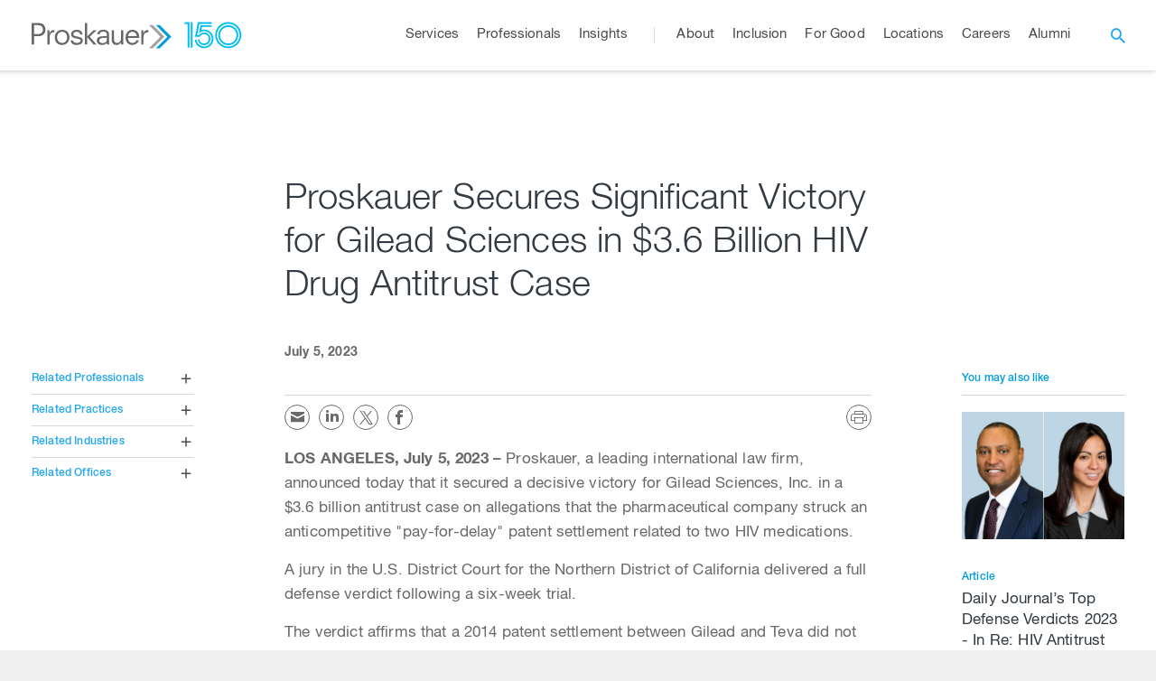

--- FILE ---
content_type: text/html; charset=UTF-8
request_url: https://www.proskauer.com/release/proskauer-secures-significant-victory-for-gilead-sciences-in-36-billion-hiv-drug-antitrust-case
body_size: 109161
content:
<!DOCTYPE html>
<html lang="en">
<head>
    <meta charset="UTF-8">
<meta name="viewport" content="width=device-width, initial-scale=1.0, maximum-scale=1.0, user-scalable=no" />

<title>Proskauer Secures Significant Victory for Gilead Sciences  in $3.6 Billion HIV Drug Antitrust Case - Insights - Proskauer Rose LLP</title>
<meta name="description" content="LOS ANGELES, July 5, 2023 &amp;ndash; Proskauer, a leading international law firm, announced today that it secured a decisive victory for Gilead Sciences, Inc. in a $3.6 billion antitrust case on allegations that the pharmaceutical company struck an anticompetitive &quot;pay-for-delay&quot; patent settlement...">

<meta property="og:description" content="LOS ANGELES, July 5, 2023 &amp;ndash; Proskauer, a leading international law firm, announced today that it secured a decisive victory for Gilead Sciences, Inc. in a $3.6 billion antitrust case on allegations that the pharmaceutical company struck an anticompetitive &quot;pay-for-delay&quot; patent settlement...">
<meta property="og:type" content="website">
<meta property="og:title" content="Proskauer Secures Significant Victory for Gilead Sciences  in $3.6 Billion HIV Drug Antitrust Case - Insights - Proskauer Rose LLP">
<meta property="og:site_name" content="Proskauer">
<meta property="og:url" content="https://www.proskauer.com/release/proskauer-secures-significant-victory-for-gilead-sciences-in-36-billion-hiv-drug-antitrust-case">
<meta property="og:image" content="https://www.proskauer.com/assets/front/assets/images/proskauer-og.jpg">
<meta http-equiv="X-UA-Compatible" content="IE=Edge" />


<!-- allow Vuture to track links clicked from emails -->
<meta name="referrer" content="no-referrer-when-downgrade">

<link rel="preconnect" href="https://fonts.gstatic.com/" crossorigin>
<link href='https://fonts.googleapis.com/css?family=Roboto:400,100,300,500,700' rel='stylesheet' type='text/css'>
<link rel="stylesheet"  href="/css/front/app.css?id=0c67a2dceb42de0ab7cb7b7d1fa826e8">
<link href="https://www.proskauer.com/assets/front/assets/styles/modules/print.css" type="text/css" rel="stylesheet" media="print">

<script async="async" type="text/javascript" crossorigin="" src='//consent.trustarc.com/notice?domain=proskauer.com&c=teconsent&js=nj&noticeType=bb&gtm=1&text=true'></script>
<script>

	var __dispatched__ = {};
	//Map of previously dispatched preference levels
	/*
    First step is to register with the CM API to receive callbacks when a preference update
    occurs. You must wait for the CM API (PrivacyManagerAPI object) to exist on the page before
    registering.
    */
	/*var __i__ = self.postMessage && setInterval(function(){
		if(self.PrivacyManagerAPI && __i__){
			var apiObject = {PrivacyManagerAPI:
						{action:"getConsentDecision",
							timestamp: new Date().getTime(),
							self: self.location.host}};
			self.top.postMessage(JSON.stringify(apiObject),"*");
			__i__ = clearInterval(__i__);
		}},50);*/
	/*
    Callbacks will occur in the form of a PostMessage event. This code listens for the
    appropriately formatted PostMessage event, gets the new consent decision, and then pushes
    the events into the GTM framework. Once the event is submitted, that consent decision is
    marked in the 'dispatched' map so it does not occur more than once.
    */
	/*self.addEventListener("message", function(e, d){
		try{
			if(e.data && (d= JSON.parse(e.data)) &&
					(d = d.PrivacyManagerAPI) && d.capabilities &&
					d.action=="getConsentDecision") {
				var newDecision =
						self.PrivacyManagerAPI.callApi("getGDPRConsentDecision",
								self.location.host).consentDecision;
				newDecision && newDecision.forEach(function(label){
					if(!__dispatched__[label]){
						self.dataLayer && self.dataLayer.push({"event":"GDPR Pref Allows"+label});
						__dispatched__[label] = 1;
					}
				});
			}
		}catch(xx) {
			/!** not a cm api message **!/
		}
	});*/

	// Adds google tag manager script on every browser except IE and EDGE
	var isIE = /*@cc_on!@*/false || !!document.documentMode,
		isEdge = !isIE && !!window.StyleMedia;

	if (!isIE && !isEdge) {
		(function(w,d,s,l,i){w[l]=w[l]||[];w[l].push({'gtm.start':
				new Date().getTime(),event:'gtm.js'});var f=d.getElementsByTagName(s)[0],
			j=d.createElement(s),dl=l!='dataLayer'?'&l='+l:'';j.async=true;j.src=
			'https://www.googletagmanager.com/gtm.js?id='+i+dl;f.parentNode.insertBefore(j,f);
		})(window,document,'script','dataLayer','GTM-K76HGK');
	}
</script>
<div id="consent_blackbar"></div>
    <meta property="og:url" content="https://www.proskauer.com/release/proskauer-secures-significant-victory-for-gilead-sciences-in-36-billion-hiv-drug-antitrust-case" />
    <meta property="og:type" content="website" />
    <meta property="og:title" content="Proskauer Secures Significant Victory for Gilead Sciences  in $3.6 Billion HIV Drug Antitrust Case" />
    <meta property="og:description" content="" />
    

</head>
<body>
<!-- navigation -->
<header class="site-header">
    <div class="main-wrapper">
        <a href="" class="toggleMenuVisibility icon-menu"></a>
        <a href="/"><h1 class="site-header__logo">Proskauer</h1></a>
                    <a class="anniversary-logo" href="https://www.proskauer.com/150th-anniversary-timeline" target="_self">
               <span class="anniversary-logo__year">
                   <svg width="65" height="30" viewBox="0 0 65 30" fill="none" xmlns="http://www.w3.org/2000/svg"><path d="M49.762.404c-7.99 0-14.47 6.473-14.47 14.457s6.48 14.457 14.47 14.457 14.47-6.473 14.47-14.457S57.751.404 49.761.404m0 27.076c-6.941 0-12.562-5.616-12.562-12.551S42.82 2.378 49.762 2.378s12.562 5.616 12.562 12.55c0 6.936-5.62 12.552-12.562 12.552m0-23.546c-6.117 0-11.072 4.95-11.072 11.062S43.645 26.06 49.762 26.06s11.072-4.95 11.072-11.063c0-6.112-4.955-11.062-11.072-11.062m0 20.242c-5.068 0-9.165-4.105-9.165-9.157s4.109-9.157 9.165-9.157 9.165 4.105 9.165 9.157-4.109 9.157-9.165 9.157M8.171.45v28.36h1.987V.45m-3.499 0H2.55L.564 2.434h4.12V28.81h1.975zm7.742 16.34h3.894a5.19 5.19 0 0 1 4.695-2.99 5.19 5.19 0 0 1 5.192 5.187 5.19 5.19 0 0 1-5.192 5.188 5.19 5.19 0 0 1-5.112-4.32h-1.92a7.087 7.087 0 0 0 7.032 6.214A7.07 7.07 0 0 0 30.067 19c0-3.902-3.172-7.07-7.077-7.07a7.09 7.09 0 0 0-5.71 2.886h-1.965L17.8 2.378h13.589V.404H16.162L12.878 16.79zm8.578-8.131c-1.027 0-2.02.158-2.957.44l.655-3.237h10.71V3.878H19.03l-1.637 8.22-.124.632a8.48 8.48 0 0 1 5.722-2.21c4.696 0 8.5 3.8 8.5 8.49 0 4.692-3.804 8.492-8.5 8.492a8.496 8.496 0 0 1-8.453-7.623h-1.851c.44 5.3 4.887 9.472 10.304 9.472 5.711 0 10.35-4.623 10.35-10.34S28.713 8.67 22.99 8.67z" fill="#00BEF1"/></svg>
               </span>
                
            </a>
                <nav class="site-header__menu-content ">
            <div class="navigation-search">
                <div class="inner-container">
                    <form action="/search" method="GET">
                        <input type="search" name="search" placeholder="search" class="header-autocomplete" data-autocomplete-url="https://www.proskauer.com/search-autocomplete" aria-label="Browse Our Professionals, Insights, Services And Pages" />
                        <input type="submit" class="hidden-input" />
                    </form>
                </div>
            </div>
            <ul class="site-header__nav-menu desktop-menu">
                                                                                        <li class="site-header__nav-item has-submenu"><a href="/services" class="accessDropdown"><span>Services</span></a>
    <!-- inside the services dropdown -->
    <div class="mega-menu" data-msm="0">
        <ul class="mega-menu-header">
                                    <li>
                <a href="/services#practices" class="firstColumn"><span>Practices</span></a>
            </li>
                        <li>
                <a href="/services#industries" class="secondColumn"><span>Industries</span></a>
            </li>
                        <li>
                <a href="/services#marketsolutions" class="thirdColumn"><span>Market Solutions</span></a>
            </li>
                    </ul>
        <div class="mega-menu-content">
                                        <!-- column one -->
                <ul class="firstColumn">
                                                                                            <li class="site-header__has-submenu">
                                <a href="#" class="showMsm second-level" data-msm="1"><span>Corporate/Transactional</span></a>
                                <!-- shown under sub sub menu -->
                                <ul>
                                                                            <li class="site-header__direct-link">
                                            <a href="/practices/corporate" target="_self"  class="third-level">
                                                <span>Discover Corporate/Transactional</span>
                                            </a>
                                        </li>
                                                                            <li class="site-header__direct-link">
                                            <a href="/practices/broker-dealer" target="_self"  class="third-level">
                                                <span>Broker-Dealer</span>
                                            </a>
                                        </li>
                                                                            <li class="site-header__direct-link">
                                            <a href="/practices/restructuring" target="_self"  class="third-level">
                                                <span>Restructuring</span>
                                            </a>
                                        </li>
                                                                            <li class="site-header__direct-link">
                                            <a href="/practices/capital-markets" target="_self"  class="third-level">
                                                <span>Capital Markets</span>
                                            </a>
                                        </li>
                                                                            <li class="site-header__direct-link">
                                            <a href="/practices/environmental" target="_self"  class="third-level">
                                                <span>Environmental</span>
                                            </a>
                                        </li>
                                                                            <li class="site-header__direct-link">
                                            <a href="/practices/global-finance" target="_self"  class="third-level">
                                                <span>Global Finance</span>
                                            </a>
                                        </li>
                                                                            <li class="site-header__direct-link">
                                            <a href="/practices/health-care-regulatory-compliance" target="_self"  class="third-level">
                                                <span>Health Care Regulatory Compliance</span>
                                            </a>
                                        </li>
                                                                            <li class="site-header__direct-link">
                                            <a href="/practices/investment-management" target="_self"  class="third-level">
                                                <span>Investment Management</span>
                                            </a>
                                        </li>
                                                                            <li class="site-header__direct-link">
                                            <a href="/practices/latin-america" target="_self"  class="third-level">
                                                <span>Latin America</span>
                                            </a>
                                        </li>
                                                                            <li class="site-header__direct-link">
                                            <a href="/practices/mergers-acquisitions" target="_self"  class="third-level">
                                                <span>Mergers &amp; Acquisitions</span>
                                            </a>
                                        </li>
                                                                            <li class="site-header__direct-link">
                                            <a href="/practices/privacy-cybersecurity" target="_self"  class="third-level">
                                                <span>Privacy &amp; Cybersecurity</span>
                                            </a>
                                        </li>
                                                                            <li class="site-header__direct-link">
                                            <a href="/practices/private-credit" target="_self"  class="third-level">
                                                <span>Private Credit</span>
                                            </a>
                                        </li>
                                                                            <li class="site-header__direct-link">
                                            <a href="/practices/private-equity-transactions" target="_self"  class="third-level">
                                                <span>Private Equity Transactions</span>
                                            </a>
                                        </li>
                                                                            <li class="site-header__direct-link">
                                            <a href="/industries/real-estate" target="_self"  class="third-level">
                                                <span>Real Estate</span>
                                            </a>
                                        </li>
                                                                    </ul>
                            </li>
                                                                                                                    <li class="site-header__has-submenu">
                                <a href="#" class="showMsm second-level" data-msm="2"><span>Labor &amp; Employment</span></a>
                                <!-- shown under sub sub menu -->
                                <ul>
                                                                            <li class="site-header__direct-link">
                                            <a href="/practices/labor-and-employment" target="_self"  class="third-level">
                                                <span>Discover Labor &amp; Employment</span>
                                            </a>
                                        </li>
                                                                            <li class="site-header__direct-link">
                                            <a href="/practices/class-collective-actions" target="_self"  class="third-level">
                                                <span>Class Actions</span>
                                            </a>
                                        </li>
                                                                            <li class="site-header__direct-link">
                                            <a href="/practices/compensation-and-benefits/" target="_self"  class="third-level">
                                                <span>Compensation &amp; Benefits</span>
                                            </a>
                                        </li>
                                                                            <li class="site-header__direct-link">
                                            <a href="/practices/employment-counseling-and-training" target="_self"  class="third-level">
                                                <span>Employment Counseling &amp; Training</span>
                                            </a>
                                        </li>
                                                                            <li class="site-header__direct-link">
                                            <a href="/practices/employment-litigation" target="_self"  class="third-level">
                                                <span>Employment Litigation</span>
                                            </a>
                                        </li>
                                                                            <li class="site-header__direct-link">
                                            <a href="/practices/international-labor-employment" target="_self"  class="third-level">
                                                <span>International Labor &amp; Employment</span>
                                            </a>
                                        </li>
                                                                            <li class="site-header__direct-link">
                                            <a href="/practices/labor-management-relations" target="_self"  class="third-level">
                                                <span>Labor Management Relations</span>
                                            </a>
                                        </li>
                                                                            <li class="site-header__direct-link">
                                            <a href="/practices/restrictive-covenants-trade-secrets-unfair-competition" target="_self"  class="third-level">
                                                <span>Restrictive Covenants, Trade Secrets &amp; Unfair Competition</span>
                                            </a>
                                        </li>
                                                                            <li class="site-header__direct-link">
                                            <a href="/practices/transactions-and-corporate-change" target="_self"  class="third-level">
                                                <span>Transactions and Corporate Change</span>
                                            </a>
                                        </li>
                                                                            <li class="site-header__direct-link">
                                            <a href="/practices/whistleblowing-retaliation" target="_self"  class="third-level">
                                                <span>Whistleblowing &amp; Retaliation</span>
                                            </a>
                                        </li>
                                                                    </ul>
                            </li>
                                                                                                                    <li class="site-header__has-submenu">
                                <a href="#" class="showMsm second-level" data-msm="3"><span>Litigation</span></a>
                                <!-- shown under sub sub menu -->
                                <ul>
                                                                            <li class="site-header__direct-link">
                                            <a href="/practices/litigation" target="_self"  class="third-level">
                                                <span>Discover Litigation</span>
                                            </a>
                                        </li>
                                                                            <li class="site-header__direct-link">
                                            <a href="/practices/antitrust" target="_self"  class="third-level">
                                                <span>Antitrust</span>
                                            </a>
                                        </li>
                                                                            <li class="site-header__direct-link">
                                            <a href="/practices/appellate" target="_self"  class="third-level">
                                                <span>Appellate</span>
                                            </a>
                                        </li>
                                                                            <li class="site-header__direct-link">
                                            <a href="/practices/private-equity-and-hedge-fund-litigation" target="_self"  class="third-level">
                                                <span>Asset Management Litigation</span>
                                            </a>
                                        </li>
                                                                            <li class="site-header__direct-link">
                                            <a href="/practices/insurance-recovery-counseling" target="_self"  class="third-level">
                                                <span>Insurance Recovery &amp; Counseling</span>
                                            </a>
                                        </li>
                                                                            <li class="site-header__direct-link">
                                            <a href="/practices/intellectual-property" target="_self"  class="third-level">
                                                <span>Intellectual Property</span>
                                            </a>
                                        </li>
                                                                            <li class="site-header__direct-link">
                                            <a href="/practices/international-arbitration" target="_self"  class="third-level">
                                                <span>International Arbitration</span>
                                            </a>
                                        </li>
                                                                            <li class="site-header__direct-link">
                                            <a href="/practices/international-investigations-and-compliance" target="_self"  class="third-level">
                                                <span>International Investigations and Compliance</span>
                                            </a>
                                        </li>
                                                                            <li class="site-header__direct-link">
                                            <a href="/practices/mass-torts-and-product-liability/" target="_self"  class="third-level">
                                                <span>Mass Torts &amp; Product Liability</span>
                                            </a>
                                        </li>
                                                                            <li class="site-header__direct-link">
                                            <a href="/practices/securities-litigation" target="_self"  class="third-level">
                                                <span>Securities Litigation</span>
                                            </a>
                                        </li>
                                                                            <li class="site-header__direct-link">
                                            <a href="/practices/trials/" target="_self"  class="third-level">
                                                <span>Trials</span>
                                            </a>
                                        </li>
                                                                            <li class="site-header__direct-link">
                                            <a href="/practices/white-collar-defense-investigations" target="_self"  class="third-level">
                                                <span>White Collar Defense &amp; Investigations</span>
                                            </a>
                                        </li>
                                                                    </ul>
                            </li>
                                                                                                                    <li class="site-header__has-submenu">
                                <a href="#" class="showMsm second-level" data-msm="4"><span>Private Client Services</span></a>
                                <!-- shown under sub sub menu -->
                                <ul>
                                                                            <li class="site-header__direct-link">
                                            <a href="/practices/private-client-services" target="_self"  class="third-level">
                                                <span>Discover Private Client Services</span>
                                            </a>
                                        </li>
                                                                            <li class="site-header__direct-link">
                                            <a href="/practices/family-office" target="_self"  class="third-level">
                                                <span>Family Office</span>
                                            </a>
                                        </li>
                                                                            <li class="site-header__direct-link">
                                            <a href="/practices/fiduciary-litigation" target="_self"  class="third-level">
                                                <span>Fiduciary Litigation</span>
                                            </a>
                                        </li>
                                                                            <li class="site-header__direct-link">
                                            <a href="/practices/international-private-client-services" target="_self"  class="third-level">
                                                <span>International Private Client Services</span>
                                            </a>
                                        </li>
                                                                    </ul>
                            </li>
                                                                                                                    <li class="site-header__has-submenu">
                                <a href="#" class="showMsm second-level" data-msm="5"><span>Tax</span></a>
                                <!-- shown under sub sub menu -->
                                <ul>
                                                                            <li class="site-header__direct-link">
                                            <a href="/practices/tax" target="_self"  class="third-level">
                                                <span>Discover Tax</span>
                                            </a>
                                        </li>
                                                                    </ul>
                            </li>
                                                            </ul>
                                                                                        <!-- column two -->
                <ul class="overflowing secondColumn">
                                            <li class="site-header__direct-link">
                            <a href="/industries/asset-management" target="_self"  class="second-level">
                                <span>Asset Management</span>
                            </a>
                        </li>
                                            <li class="site-header__direct-link">
                            <a href="/industries/entertainment" target="_self"  class="second-level">
                                <span>Entertainment</span>
                            </a>
                        </li>
                                            <li class="site-header__direct-link">
                            <a href="/industries/financial-services" target="_self"  class="second-level">
                                <span>Financial Services</span>
                            </a>
                        </li>
                                            <li class="site-header__direct-link">
                            <a href="/industries/health-care" target="_self"  class="second-level">
                                <span>Health Care</span>
                            </a>
                        </li>
                                            <li class="site-header__direct-link">
                            <a href="/industries/hospitality-gaming-and-leisure" target="_self"  class="second-level">
                                <span>Hospitality, Gaming &amp; Leisure</span>
                            </a>
                        </li>
                                            <li class="site-header__direct-link">
                            <a href="/industries/life-sciences" target="_self"  class="second-level">
                                <span>Life Sciences</span>
                            </a>
                        </li>
                                            <li class="site-header__direct-link">
                            <a href="/industries/private-capital/" target="_self"  class="second-level">
                                <span>Private Capital</span>
                            </a>
                        </li>
                                            <li class="site-header__direct-link">
                            <a href="/industries/private-equity" target="_self"  class="second-level">
                                <span>Private Equity</span>
                            </a>
                        </li>
                                            <li class="site-header__direct-link">
                            <a href="/industries/real-assets/" target="_self"  class="second-level">
                                <span>Real Assets</span>
                            </a>
                        </li>
                                            <li class="site-header__direct-link">
                            <a href="/industries/sports" target="_self"  class="second-level">
                                <span>Sports</span>
                            </a>
                        </li>
                                            <li class="site-header__direct-link">
                            <a href="/industries/technology-media-and-telecommunications" target="_self"  class="second-level">
                                <span>Technology, Media &amp; Telecommunications</span>
                            </a>
                        </li>
                                    </ul>
                                                                                        <!-- column three -->
                <ul class="overflowing thirdColumn">
                                            <li class="site-header__direct-link">
                            <a href="https://www.proskauer.com/market-solutions/Artificial-intelligence/" target="_self"  class="second-level">
                                <span>Artificial Intelligence</span>
                            </a>
                        </li>
                                            <li class="site-header__direct-link">
                            <a href="/market-solutions/blockchain" target="_self"  class="second-level">
                                <span>Blockchain</span>
                            </a>
                        </li>
                                            <li class="site-header__direct-link">
                            <a href="/market-solutions/corporate-governance" target="_self"  class="second-level">
                                <span>Corporate Governance</span>
                            </a>
                        </li>
                                            <li class="site-header__direct-link">
                            <a href="/market-solutions/environmental-social-and-corporate-governance" target="_self"  class="second-level">
                                <span>Environmental, Social and Corporate Governance (ESG)</span>
                            </a>
                        </li>
                                            <li class="site-header__direct-link">
                            <a href="/market-solutions/proskauer-plus-tech" target="_self"  class="second-level">
                                <span>Proskauer+Tech</span>
                            </a>
                        </li>
                                            <li class="site-header__direct-link">
                            <a href="/market-solutions/regulatory-and-compliance/" target="_self"  class="second-level">
                                <span>Regulatory &amp; Compliance</span>
                            </a>
                        </li>
                                    </ul>
                                </div>
        <a href="#" class="mm-back showMsm" data-msm="0"><i class="icon-arrow_forward"></i><span>Back</span></a>
    </div>
</li>                                                                                                                                    <li class="site-header__nav-item">
                                <a href="/professionals" target="_self" ><span>Professionals</span></a>
                            </li>
                                                                                                                                    <li class="site-header__nav-item has-submenu">
                                <a href="/insights" class="accessDropdown"><span>Insights</span></a>
                                <ul>
                                                                                                                        <li class="site-header__direct-link">
                                                <a href="/browse-insights" target="_self"  class="second-level"><span>Search Insights</span></a>
                                            </li>
                                                                                                                                                                <li class="site-header__direct-link">
                                                <a href="/events" target="_self"  class="second-level"><span>Events</span></a>
                                            </li>
                                                                                                                                                                <li class="site-header__direct-link">
                                                <a href="/insights/blogs-channels" target="_self"  class="second-level"><span>Blogs and Channels</span></a>
                                            </li>
                                                                                                            </ul>
                            </li>
                                                                                                                                    <li class="site-header__nav-item has-submenu">
                                <a href="/about" class="accessDropdown"><span>About</span></a>
                                <ul>
                                                                                                                        <li class="site-header__direct-link">
                                                <a href="/contact-us" target="_self"  class="second-level"><span>Contact Us</span></a>
                                            </li>
                                                                                                                                                                <li class="site-header__direct-link">
                                                <a href="/news" target="_self"  class="second-level"><span>News</span></a>
                                            </li>
                                                                                                                                                                <li class="site-header__direct-link">
                                                <a href="/browse-insights?practices=&amp;industries=&amp;professionals=&amp;offices=&amp;market_solutions=&amp;themes=&amp;primary_type=5%2C7&amp;sort=&amp;search=" target="_self"  class="second-level"><span>Press Releases</span></a>
                                            </li>
                                                                                                                                                                <li class="site-header__direct-link">
                                                <a href="/browse-insights?practices=&amp;industries=&amp;professionals=&amp;offices=&amp;market_solutions=&amp;themes=&amp;primary_type=7&amp;sort=&amp;search=" target="_self"  class="second-level"><span>Awards and Recognition</span></a>
                                            </li>
                                                                                                                                                                <li class="site-header__direct-link">
                                                <a href="/150th-anniversary-timeline/" target="_self"  class="second-level"><span>150 Years of Proskauer</span></a>
                                            </li>
                                                                                                            </ul>
                            </li>
                                                                                                                                    <li class="site-header__nav-item">
                                <a href="/inclusion" target="_self" ><span>Inclusion</span></a>
                            </li>
                                                                                                                                    <li class="site-header__nav-item has-submenu">
                                <a href="/for-good" class="accessDropdown"><span>For Good</span></a>
                                <ul>
                                                                                                                        <li class="site-header__direct-link">
                                                <a href="/for-good/pro-bono" target="_self"  class="second-level"><span>Pro Bono</span></a>
                                            </li>
                                                                                                                                                                <li class="site-header__direct-link">
                                                <a href="/for-good/csr" target="_self"  class="second-level"><span>Corporate Social Responsibility</span></a>
                                            </li>
                                                                                                                                                                <li class="site-header__direct-link">
                                                <a href="https://www.proskauerforgood.com/" target="_blank"  rel="noopener noreferrer"  class="second-level"><span>Blog</span></a>
                                            </li>
                                                                                                            </ul>
                            </li>
                                                                                                                                    <li class="site-header__nav-item">
                                <a href="/locations" target="_self" ><span>Locations</span></a>
                            </li>
                                                                                                                                    <li class="site-header__nav-item has-submenu">
                                <a href="/careers" class="accessDropdown"><span>Careers</span></a>
                                <ul>
                                                                                                                        <li class="site-header__has-submenu">
                                                <a href="#" class="accessDropdown second-level"><span>Lawyers</span></a>
                                                <ul>
                                                                                                            <li class="site-header__direct-link">
                                                            <a href="/careers/lawyers/discover-our-departments" target="_self"  class="third-level"><span>Discover Our Departments</span></a>
                                                        </li>
                                                                                                            <li class="site-header__direct-link">
                                                            <a href="/careers/lawyers/summer-program" target="_self"  class="third-level"><span>Summer Program</span></a>
                                                        </li>
                                                                                                            <li class="site-header__direct-link">
                                                            <a href="/careers/lawyers/professional-development-and-training" target="_self"  class="third-level"><span>Professional Development &amp; Training</span></a>
                                                        </li>
                                                                                                            <li class="site-header__direct-link">
                                                            <a href="/careers/lawyers/recruiting-faqs" target="_self"  class="third-level"><span>FAQs</span></a>
                                                        </li>
                                                                                                            <li class="site-header__direct-link">
                                                            <a href="/careers/lawyers/judicial-clerks" target="_self"  class="third-level"><span>Judicial Clerks</span></a>
                                                        </li>
                                                                                                    </ul>
                                            </li>
                                                                                                                                                                <li class="site-header__direct-link">
                                                <a href="/careers/professional-staff" target="_self"  class="second-level"><span>Professional Staff</span></a>
                                            </li>
                                                                                                                                                                <li class="site-header__direct-link">
                                                <a href="/careers/paralegals" target="_self"  class="second-level"><span>Paralegals</span></a>
                                            </li>
                                                                                                                                                                <li class="site-header__direct-link">
                                                <a href="/careers/recruiting-contacts" target="_self"  class="second-level"><span>Recruiting Contacts</span></a>
                                            </li>
                                                                                                                                                                <li class="site-header__direct-link">
                                                <a href="/careers/lawyers/london-trainee-solicitors" target="_self"  class="second-level"><span>London Trainee Solicitors</span></a>
                                            </li>
                                                                                                            </ul>
                            </li>
                                                                                                                                    <li class="site-header__nav-item">
                                <a href="/alumni" target="_self" ><span>Alumni</span></a>
                            </li>
                                                                            <li class="site-header__nav-item site-header__search">
                    <a href="" class="icon-search" aria-label="open search"></a>
                    <form action="/search" method="GET">
                        <input name="search" type="search" placeholder="Type in your search terms here" class="header-autocomplete" data-autocomplete-url="https://www.proskauer.com/search-autocomplete" aria-label="Browse Our Professionals, Insights, Services And Pages" />
                        <input type="submit" />
                    </form>
                </li>
            </ul>
            <ul class="mobile-menu"><!-- site-header__nav-menu-->
                <li class="back-menu"><a href="#"><span>Main Menu</span></a></li> <!-- site-header__nav-item  -->
                                                                                        <li class="has-submenu">
    <a href="/services" class="accessDropdown"><span>Services</span></a> <!--site-header__nav-item -->
    <ul>
                <li class="has-submenu"> <!-- site-header__has-submenu --> <!--practices -->
            <a href="/services#practices" target="_self"><span>Practices</span></a>
            <ul>
                
                                            <li class="has-submenu"> <!-- site-header__has-submenu -->
                            <a href="#"><span>Corporate/Transactional</span></a>
                            <!-- shown under sub sub menu -->
                            <ul>
                                                                    <li class="site-header__direct-link">
                                        <a href="/practices/corporate" target="_self"><span>Discover Corporate/Transactional</span></a>
                                    </li>
                                                                    <li class="site-header__direct-link">
                                        <a href="/practices/broker-dealer" target="_self"><span>Broker-Dealer</span></a>
                                    </li>
                                                                    <li class="site-header__direct-link">
                                        <a href="/practices/restructuring" target="_self"><span>Restructuring</span></a>
                                    </li>
                                                                    <li class="site-header__direct-link">
                                        <a href="/practices/capital-markets" target="_self"><span>Capital Markets</span></a>
                                    </li>
                                                                    <li class="site-header__direct-link">
                                        <a href="/practices/environmental" target="_self"><span>Environmental</span></a>
                                    </li>
                                                                    <li class="site-header__direct-link">
                                        <a href="/practices/global-finance" target="_self"><span>Global Finance</span></a>
                                    </li>
                                                                    <li class="site-header__direct-link">
                                        <a href="/practices/health-care-regulatory-compliance" target="_self"><span>Health Care Regulatory Compliance</span></a>
                                    </li>
                                                                    <li class="site-header__direct-link">
                                        <a href="/practices/investment-management" target="_self"><span>Investment Management</span></a>
                                    </li>
                                                                    <li class="site-header__direct-link">
                                        <a href="/practices/latin-america" target="_self"><span>Latin America</span></a>
                                    </li>
                                                                    <li class="site-header__direct-link">
                                        <a href="/practices/mergers-acquisitions" target="_self"><span>Mergers &amp; Acquisitions</span></a>
                                    </li>
                                                                    <li class="site-header__direct-link">
                                        <a href="/practices/privacy-cybersecurity" target="_self"><span>Privacy &amp; Cybersecurity</span></a>
                                    </li>
                                                                    <li class="site-header__direct-link">
                                        <a href="/practices/private-credit" target="_self"><span>Private Credit</span></a>
                                    </li>
                                                                    <li class="site-header__direct-link">
                                        <a href="/practices/private-equity-transactions" target="_self"><span>Private Equity Transactions</span></a>
                                    </li>
                                                                    <li class="site-header__direct-link">
                                        <a href="/industries/real-estate" target="_self"><span>Real Estate</span></a>
                                    </li>
                                                            </ul>
                        </li>
                    
                
                                            <li class="has-submenu"> <!-- site-header__has-submenu -->
                            <a href="#"><span>Labor &amp; Employment</span></a>
                            <!-- shown under sub sub menu -->
                            <ul>
                                                                    <li class="site-header__direct-link">
                                        <a href="/practices/labor-and-employment" target="_self"><span>Discover Labor &amp; Employment</span></a>
                                    </li>
                                                                    <li class="site-header__direct-link">
                                        <a href="/practices/class-collective-actions" target="_self"><span>Class Actions</span></a>
                                    </li>
                                                                    <li class="site-header__direct-link">
                                        <a href="/practices/compensation-and-benefits/" target="_self"><span>Compensation &amp; Benefits</span></a>
                                    </li>
                                                                    <li class="site-header__direct-link">
                                        <a href="/practices/employment-counseling-and-training" target="_self"><span>Employment Counseling &amp; Training</span></a>
                                    </li>
                                                                    <li class="site-header__direct-link">
                                        <a href="/practices/employment-litigation" target="_self"><span>Employment Litigation</span></a>
                                    </li>
                                                                    <li class="site-header__direct-link">
                                        <a href="/practices/international-labor-employment" target="_self"><span>International Labor &amp; Employment</span></a>
                                    </li>
                                                                    <li class="site-header__direct-link">
                                        <a href="/practices/labor-management-relations" target="_self"><span>Labor Management Relations</span></a>
                                    </li>
                                                                    <li class="site-header__direct-link">
                                        <a href="/practices/restrictive-covenants-trade-secrets-unfair-competition" target="_self"><span>Restrictive Covenants, Trade Secrets &amp; Unfair Competition</span></a>
                                    </li>
                                                                    <li class="site-header__direct-link">
                                        <a href="/practices/transactions-and-corporate-change" target="_self"><span>Transactions and Corporate Change</span></a>
                                    </li>
                                                                    <li class="site-header__direct-link">
                                        <a href="/practices/whistleblowing-retaliation" target="_self"><span>Whistleblowing &amp; Retaliation</span></a>
                                    </li>
                                                            </ul>
                        </li>
                    
                
                                            <li class="has-submenu"> <!-- site-header__has-submenu -->
                            <a href="#"><span>Litigation</span></a>
                            <!-- shown under sub sub menu -->
                            <ul>
                                                                    <li class="site-header__direct-link">
                                        <a href="/practices/litigation" target="_self"><span>Discover Litigation</span></a>
                                    </li>
                                                                    <li class="site-header__direct-link">
                                        <a href="/practices/antitrust" target="_self"><span>Antitrust</span></a>
                                    </li>
                                                                    <li class="site-header__direct-link">
                                        <a href="/practices/appellate" target="_self"><span>Appellate</span></a>
                                    </li>
                                                                    <li class="site-header__direct-link">
                                        <a href="/practices/private-equity-and-hedge-fund-litigation" target="_self"><span>Asset Management Litigation</span></a>
                                    </li>
                                                                    <li class="site-header__direct-link">
                                        <a href="/practices/insurance-recovery-counseling" target="_self"><span>Insurance Recovery &amp; Counseling</span></a>
                                    </li>
                                                                    <li class="site-header__direct-link">
                                        <a href="/practices/intellectual-property" target="_self"><span>Intellectual Property</span></a>
                                    </li>
                                                                    <li class="site-header__direct-link">
                                        <a href="/practices/international-arbitration" target="_self"><span>International Arbitration</span></a>
                                    </li>
                                                                    <li class="site-header__direct-link">
                                        <a href="/practices/international-investigations-and-compliance" target="_self"><span>International Investigations and Compliance</span></a>
                                    </li>
                                                                    <li class="site-header__direct-link">
                                        <a href="/practices/mass-torts-and-product-liability/" target="_self"><span>Mass Torts &amp; Product Liability</span></a>
                                    </li>
                                                                    <li class="site-header__direct-link">
                                        <a href="/practices/securities-litigation" target="_self"><span>Securities Litigation</span></a>
                                    </li>
                                                                    <li class="site-header__direct-link">
                                        <a href="/practices/trials/" target="_self"><span>Trials</span></a>
                                    </li>
                                                                    <li class="site-header__direct-link">
                                        <a href="/practices/white-collar-defense-investigations" target="_self"><span>White Collar Defense &amp; Investigations</span></a>
                                    </li>
                                                            </ul>
                        </li>
                    
                
                                            <li class="has-submenu"> <!-- site-header__has-submenu -->
                            <a href="#"><span>Private Client Services</span></a>
                            <!-- shown under sub sub menu -->
                            <ul>
                                                                    <li class="site-header__direct-link">
                                        <a href="/practices/private-client-services" target="_self"><span>Discover Private Client Services</span></a>
                                    </li>
                                                                    <li class="site-header__direct-link">
                                        <a href="/practices/family-office" target="_self"><span>Family Office</span></a>
                                    </li>
                                                                    <li class="site-header__direct-link">
                                        <a href="/practices/fiduciary-litigation" target="_self"><span>Fiduciary Litigation</span></a>
                                    </li>
                                                                    <li class="site-header__direct-link">
                                        <a href="/practices/international-private-client-services" target="_self"><span>International Private Client Services</span></a>
                                    </li>
                                                            </ul>
                        </li>
                    
                
                                            <li class="has-submenu"> <!-- site-header__has-submenu -->
                            <a href="#"><span>Tax</span></a>
                            <!-- shown under sub sub menu -->
                            <ul>
                                                                    <li class="site-header__direct-link">
                                        <a href="/practices/tax" target="_self"><span>Discover Tax</span></a>
                                    </li>
                                                            </ul>
                        </li>
                    
                            </ul>
        </li>
                <li class="has-submenu"> <!-- site-header__has-submenu --> <!--practices -->
            <a href="/services#industries" target="_self"><span>Industries</span></a>
            <ul>
                
                                            <li class="site-header__direct-link">
                            <a href="/industries/asset-management" target="_self"><span>Asset Management</span></a>
                        </li>
                    
                
                                            <li class="site-header__direct-link">
                            <a href="/industries/entertainment" target="_self"><span>Entertainment</span></a>
                        </li>
                    
                
                                            <li class="site-header__direct-link">
                            <a href="/industries/financial-services" target="_self"><span>Financial Services</span></a>
                        </li>
                    
                
                                            <li class="site-header__direct-link">
                            <a href="/industries/health-care" target="_self"><span>Health Care</span></a>
                        </li>
                    
                
                                            <li class="site-header__direct-link">
                            <a href="/industries/hospitality-gaming-and-leisure" target="_self"><span>Hospitality, Gaming &amp; Leisure</span></a>
                        </li>
                    
                
                                            <li class="site-header__direct-link">
                            <a href="/industries/life-sciences" target="_self"><span>Life Sciences</span></a>
                        </li>
                    
                
                                            <li class="site-header__direct-link">
                            <a href="/industries/private-capital/" target="_self"><span>Private Capital</span></a>
                        </li>
                    
                
                                            <li class="site-header__direct-link">
                            <a href="/industries/private-equity" target="_self"><span>Private Equity</span></a>
                        </li>
                    
                
                                            <li class="site-header__direct-link">
                            <a href="/industries/real-assets/" target="_self"><span>Real Assets</span></a>
                        </li>
                    
                
                                            <li class="site-header__direct-link">
                            <a href="/industries/sports" target="_self"><span>Sports</span></a>
                        </li>
                    
                
                                            <li class="site-header__direct-link">
                            <a href="/industries/technology-media-and-telecommunications" target="_self"><span>Technology, Media &amp; Telecommunications</span></a>
                        </li>
                    
                            </ul>
        </li>
                <li class="has-submenu"> <!-- site-header__has-submenu --> <!--practices -->
            <a href="/services#marketsolutions" target="_self"><span>Market Solutions</span></a>
            <ul>
                
                                            <li class="site-header__direct-link">
                            <a href="https://www.proskauer.com/market-solutions/Artificial-intelligence/" target="_self"><span>Artificial Intelligence</span></a>
                        </li>
                    
                
                                            <li class="site-header__direct-link">
                            <a href="/market-solutions/blockchain" target="_self"><span>Blockchain</span></a>
                        </li>
                    
                
                                            <li class="site-header__direct-link">
                            <a href="/market-solutions/corporate-governance" target="_self"><span>Corporate Governance</span></a>
                        </li>
                    
                
                                            <li class="site-header__direct-link">
                            <a href="/market-solutions/environmental-social-and-corporate-governance" target="_self"><span>Environmental, Social and Corporate Governance (ESG)</span></a>
                        </li>
                    
                
                                            <li class="site-header__direct-link">
                            <a href="/market-solutions/proskauer-plus-tech" target="_self"><span>Proskauer+Tech</span></a>
                        </li>
                    
                
                                            <li class="site-header__direct-link">
                            <a href="/market-solutions/regulatory-and-compliance/" target="_self"><span>Regulatory &amp; Compliance</span></a>
                        </li>
                    
                            </ul>
        </li>
            </ul>
</li>                                                                                                                                    <li><a href="/professionals" target="_self" ><span>Professionals</span></a></li> <!--  class="site-header__nav-item" -->
                                                                                                                                    <li class="has-submenu">
                                <a href="/insights" class="accessDropdown"><span>Insights</span></a> <!--  class="site-header__nav-item" -->
                                <ul>
                                                                                                                        <li class="site-header__direct-link">
                                                <a href="/browse-insights" target="_self" ><span>Search Insights</span></a>
                                            </li>
                                                                                                                                                                <li class="site-header__direct-link">
                                                <a href="/events" target="_self" ><span>Events</span></a>
                                            </li>
                                                                                                                                                                <li class="site-header__direct-link">
                                                <a href="/insights/blogs-channels" target="_self" ><span>Blogs and Channels</span></a>
                                            </li>
                                                                                                            </ul>
                            </li>
                                                                                                                                    <li class="has-submenu">
                                <a href="/about" class="accessDropdown"><span>About</span></a> <!--  class="site-header__nav-item" -->
                                <ul>
                                                                                                                        <li class="site-header__direct-link">
                                                <a href="/contact-us" target="_self" ><span>Contact Us</span></a>
                                            </li>
                                                                                                                                                                <li class="site-header__direct-link">
                                                <a href="/news" target="_self" ><span>News</span></a>
                                            </li>
                                                                                                                                                                <li class="site-header__direct-link">
                                                <a href="/browse-insights?practices=&amp;industries=&amp;professionals=&amp;offices=&amp;market_solutions=&amp;themes=&amp;primary_type=5%2C7&amp;sort=&amp;search=" target="_self" ><span>Press Releases</span></a>
                                            </li>
                                                                                                                                                                <li class="site-header__direct-link">
                                                <a href="/browse-insights?practices=&amp;industries=&amp;professionals=&amp;offices=&amp;market_solutions=&amp;themes=&amp;primary_type=7&amp;sort=&amp;search=" target="_self" ><span>Awards and Recognition</span></a>
                                            </li>
                                                                                                                                                                <li class="site-header__direct-link">
                                                <a href="/150th-anniversary-timeline/" target="_self" ><span>150 Years of Proskauer</span></a>
                                            </li>
                                                                                                            </ul>
                            </li>
                                                                                                                                    <li><a href="/inclusion" target="_self" ><span>Inclusion</span></a></li> <!--  class="site-header__nav-item" -->
                                                                                                                                    <li class="has-submenu">
                                <a href="/for-good" class="accessDropdown"><span>For Good</span></a> <!--  class="site-header__nav-item" -->
                                <ul>
                                                                                                                        <li class="site-header__direct-link">
                                                <a href="/for-good/pro-bono" target="_self" ><span>Pro Bono</span></a>
                                            </li>
                                                                                                                                                                <li class="site-header__direct-link">
                                                <a href="/for-good/csr" target="_self" ><span>Corporate Social Responsibility</span></a>
                                            </li>
                                                                                                                                                                <li class="site-header__direct-link">
                                                <a href="https://www.proskauerforgood.com/" target="_blank"  rel="noopener noreferrer" ><span>Blog</span></a>
                                            </li>
                                                                                                            </ul>
                            </li>
                                                                                                                                    <li><a href="/locations" target="_self" ><span>Locations</span></a></li> <!--  class="site-header__nav-item" -->
                                                                                                                                    <li class="has-submenu">
                                <a href="/careers" class="accessDropdown"><span>Careers</span></a> <!--  class="site-header__nav-item" -->
                                <ul>
                                                                                                                        <li class="has-submenu"> <!--  class="site-header__has-submenu" -->
                                                <a href="/careers/lawyers" target="_self" ><span>Lawyers</span></a> <!-- class="accessDropdown second-level" -->
                                                <ul>
                                                                                                            <li class="site-header__direct-link">
                                                            <a href="/careers/lawyers/discover-our-departments" target="_self" ><span>Discover Our Departments</span></a>
                                                        </li>
                                                                                                            <li class="site-header__direct-link">
                                                            <a href="/careers/lawyers/summer-program" target="_self" ><span>Summer Program</span></a>
                                                        </li>
                                                                                                            <li class="site-header__direct-link">
                                                            <a href="/careers/lawyers/professional-development-and-training" target="_self" ><span>Professional Development &amp; Training</span></a>
                                                        </li>
                                                                                                            <li class="site-header__direct-link">
                                                            <a href="/careers/lawyers/recruiting-faqs" target="_self" ><span>FAQs</span></a>
                                                        </li>
                                                                                                            <li class="site-header__direct-link">
                                                            <a href="/careers/lawyers/judicial-clerks" target="_self" ><span>Judicial Clerks</span></a>
                                                        </li>
                                                                                                    </ul>
                                            </li>
                                                                                                                                                                <li class="site-header__direct-link">
                                                <a href="/careers/professional-staff" target="_self" ><span>Professional Staff</span></a>
                                            </li>
                                                                                                                                                                <li class="site-header__direct-link">
                                                <a href="/careers/paralegals" target="_self" ><span>Paralegals</span></a>
                                            </li>
                                                                                                                                                                <li class="site-header__direct-link">
                                                <a href="/careers/recruiting-contacts" target="_self" ><span>Recruiting Contacts</span></a>
                                            </li>
                                                                                                                                                                <li class="site-header__direct-link">
                                                <a href="/careers/lawyers/london-trainee-solicitors" target="_self" ><span>London Trainee Solicitors</span></a>
                                            </li>
                                                                                                            </ul>
                            </li>
                                                                                                                                    <li><a href="/alumni" target="_self" ><span>Alumni</span></a></li> <!--  class="site-header__nav-item" -->
                                                                        </ul>
        </nav>
        <a href="" class="toggleMobileSearch icon-search"></a>
    </div>
</header>    

    
    <div class="sticky-title-bar">
        <div class="main-wrapper">
            <h2>Proskauer Secures Significant Victory for Gilead Sciences in $3.6 Billion HIV Drug Antitrust Case</h2>
            <div class="article-content__links article-content__links--top">
                <div class="float-left">
                    <ul class="article-content__list">
                        <li>
                            <a href="mailto:?subject=Proskauer Secures Significant Victory for Gilead Sciences  in $3.6 Billion HIV Drug Antitrust Case&body=https://www.proskauer.com/release/proskauer-secures-significant-victory-for-gilead-sciences-in-36-billion-hiv-drug-antitrust-case" class="icon-mail"></a>
                        </li>
                        <li>
                            <a class="icon-linkedin2" rel="noopener noreferrer" target="_blank" href="https://www.linkedin.com/shareArticle?mini=true&url=https%3A%2F%2Fwww.proskauer.com%2Frelease%2Fproskauer-secures-significant-victory-for-gilead-sciences-in-36-billion-hiv-drug-antitrust-case&title=Proskauer Secures Significant Victory for Gilead Sciences  in $3.6 Billion HIV Drug Antitrust Case&summary=&source=https%3A%2F%2Fwww.proskauer.com%2Frelease%2Fproskauer-secures-significant-victory-for-gilead-sciences-in-36-billion-hiv-drug-antitrust-case" onclick="return !window.open(this.href, 'LinkedIn', 'width=640,height=580')"></a>
                        </li>
                        <li>
                            <a class="x-twitter-url x-twitter-url-small-aligned" href="https://twitter.com/intent/tweet?original_referer=https%3A%2F%2Fwww.proskauer.com%2Frelease%2Fproskauer-secures-significant-victory-for-gilead-sciences-in-36-billion-hiv-drug-antitrust-case&text=Proskauer Secures Significant Victory for Gilead Sciences  in $3.6 Billion HIV Drug Antitrust Case&tw_p=tweetbutton&url=https%3A%2F%2Fwww.proskauer.com%2Frelease%2Fproskauer-secures-significant-victory-for-gilead-sciences-in-36-billion-hiv-drug-antitrust-case" onclick="return !window.open(this.href, 'Twitter', 'width=640,height=580')">
                                <svg width="15" height="15" viewBox="0 0 20 20" fill="none" xmlns="http://www.w3.org/2000/svg">
                                    <g clip-path="url(#clip0_865_7850)">
                                        <path d="M11.9027 7.8875L19.3482 -1H17.5838L11.119 6.71689L5.95547 -1H0L7.8082 10.6693L0 19.9892H1.76443L8.59152 11.8399L14.0445 19.9892H20L11.9023 7.8875H11.9027ZM9.48608 10.7721L8.69495 9.61012L2.40018 0.363963H5.11025L10.1902 7.8259L10.9813 8.9879L17.5847 18.6873H14.8746L9.48608 10.7726V10.7721Z"/>
                                    </g>
                                    <defs>
                                        <clipPath id="clip0_865_7850">
                                            <rect width="20" height="21" fill="white" transform="translate(0 -1)"/>
                                        </clipPath>
                                    </defs>
                                </svg>
                            </a>
                        </li>
                        <li>
                            <a class="icon-facebook" href="https://www.facebook.com/sharer/sharer.php?u=https%3A%2F%2Fwww.proskauer.com%2Frelease%2Fproskauer-secures-significant-victory-for-gilead-sciences-in-36-billion-hiv-drug-antitrust-case" onclick="return !window.open(this.href, 'Facebook', 'width=640,height=580')"></a>
                        </li>
                    </ul>
                </div>
                <div class="float-right">
                    <ul class="article-content__list">
                        <li><a href="https://www.proskauer.com/insights/get-pdf/26473" class="icon-print"></a></li>
                                            </ul>
                </div>
            </div>
        </div>
        <progress value="0"></progress>
    </div>

    <div id="main">
                        <section class="no-bp" aria-label="general section">
    <div class="main-wrapper clearfix  sidebars-centered-content  newsletter-header no-background">
        <div class="col standard-col">
            <div class="article-content__header-image">
                                            </div>
        </div>
        <div class="col main-col ">
            <div class="article-content__header-main">
                <h1 class="article-content__main-title">
                    Proskauer Secures Significant Victory for Gilead Sciences  in $3.6 Billion HIV Drug Antitrust Case
                </h1>
                <div class="article-content__author-info">
                                                                <span class="article-content__date">
                                                        <strong>July 5, 2023</strong>
                        </span>
                                        
                </div>
            </div>
        </div>
    </div>
</section>
        
        <section aria-label="general section">
            <div class="main-wrapper clearfix sidebars-centered-content has-sidebars">
                                                                                    <div class="col standard-col standard-col-left padd-top-tablet__60 ">
                    <div class="related-practises add-padding-1024">
                                                    <div class="accordion-two">
                                <h3 class="related-practises__header  related-practises__header--accordion accordion-section-title">
                                    <a href="#accordian-3" class="toggleAccordion">Related Professionals</a>
                                </h3>
                                <div id="accordian-3" class="accordion-section-content related-practises__content quick-links" style="display: none;">
                                    <ul class="quick-links__list">
                                                                                    <li>
                                                <a href="/professionals/bart-williams">Bart H. Williams</a>
                                            </li>
                                                                                    <li>
                                                <a href="/professionals/susan-gutierrez">Susan L. Gutierrez</a>
                                            </li>
                                                                                    <li>
                                                <a href="/professionals/william-dalsen">William D. Dalsen</a>
                                            </li>
                                                                                    <li>
                                                <a href="/professionals/christina-assi">Christina M. Assi</a>
                                            </li>
                                                                                    <li>
                                                <a href="/professionals/genesis-sanchez-tavarez">Genesis G. Sanchez Tavarez</a>
                                            </li>
                                                                            </ul>
                                </div>
                            </div>
                        
                                                    <div class="accordion-two">
                                <h3 class="related-practises__header  related-practises__header--accordion accordion-section-title">
                                    <a href="#accordian-2" class="toggleAccordion">Related Practices</a>
                                </h3>
                                <div id="accordian-2" class="accordion-section-content related-practises__content quick-links" style="display: none;">
                                    <ul class="quick-links__list">
                                                                                    <li>
                                                <a href="/practices/litigation">Litigation</a>
                                            </li>
                                                                                    <li>
                                                <a href="/practices/trials">Trials</a>
                                            </li>
                                                                                    <li>
                                                <a href="/practices/antitrust">Antitrust</a>
                                            </li>
                                                                            </ul>
                                </div>
                            </div>
                        
                                                    <div class="accordion-two">
                                <h3 class="related-practises__header  related-practises__header--accordion accordion-section-title">
                                    <a href="#accordian-4" class="toggleAccordion">Related Industries</a>
                                </h3>
                                <div id="accordian-4" class="accordion-section-content related-practises__content quick-links" style="display: none;">
                                    <ul class="quick-links__list">
                                                                                    <li>
                                                <a href="/industries/life-sciences">Life Sciences</a>
                                            </li>
                                                                            </ul>
                                </div>
                            </div>
                        
                        
                                                    <div class="accordion-two">
                                <h3 class="related-practises__header  related-practises__header--accordion accordion-section-title">
                                    <a href="#accordian-6" class="toggleAccordion">Related Offices</a>
                                </h3>
                                <div id="accordian-6" class="accordion-section-content related-practises__content quick-links" style="display: none;">
                                    <ul class="quick-links__list">
                                                                                    <li>
                                                <a href="/locations/los-angeles">Los Angeles</a>
                                            </li>
                                                                            </ul>
                                </div>
                            </div>
                                            </div>
                </div>
                <div class="col main-col">
                    <div class="article-content__header">
                        <article class="article-content__wrapper reveal-item reveal-item--is-visible">
                            <div class="article-content__links">
                                <div class="float-left">
                                    <ul class="article-content__list">
                                        <li>
                                            <a href="mailto:?subject=Proskauer Secures Significant Victory for Gilead Sciences  in $3.6 Billion HIV Drug Antitrust Case&body=https://www.proskauer.com/release/proskauer-secures-significant-victory-for-gilead-sciences-in-36-billion-hiv-drug-antitrust-case" class="icon-mail"></a>
                                        </li>
                                        <li>
                                            <a class="icon-linkedin2" rel="noopener noreferrer" target="_blank" href="https://www.linkedin.com/shareArticle?mini=true&url=https%3A%2F%2Fwww.proskauer.com%2Frelease%2Fproskauer-secures-significant-victory-for-gilead-sciences-in-36-billion-hiv-drug-antitrust-case&title=Proskauer Secures Significant Victory for Gilead Sciences  in $3.6 Billion HIV Drug Antitrust Case&summary=&source=https%3A%2F%2Fwww.proskauer.com%2Frelease%2Fproskauer-secures-significant-victory-for-gilead-sciences-in-36-billion-hiv-drug-antitrust-case" onclick="return !window.open(this.href, 'LinkedIn', 'width=640,height=580')"></a>
                                        </li>
                                        <li>
                                            <a class="x-twitter-url-small x-twitter-url-small-aligned" rel="noopener noreferrer" target="_blank" href="https://twitter.com/intent/tweet?original_referer=https%3A%2F%2Fwww.proskauer.com%2Frelease%2Fproskauer-secures-significant-victory-for-gilead-sciences-in-36-billion-hiv-drug-antitrust-case&text=Proskauer Secures Significant Victory for Gilead Sciences  in $3.6 Billion HIV Drug Antitrust Case&tw_p=tweetbutton&url=https%3A%2F%2Fwww.proskauer.com%2Frelease%2Fproskauer-secures-significant-victory-for-gilead-sciences-in-36-billion-hiv-drug-antitrust-case" onclick="return !window.open(this.href, 'Twitter', 'width=640,height=580')">
                                                <svg width="15" height="15" viewBox="0 0 20 20" fill="none" xmlns="http://www.w3.org/2000/svg">
                                                    <g clip-path="url(#clip0_865_7850)">
                                                        <path d="M11.9027 7.8875L19.3482 -1H17.5838L11.119 6.71689L5.95547 -1H0L7.8082 10.6693L0 19.9892H1.76443L8.59152 11.8399L14.0445 19.9892H20L11.9023 7.8875H11.9027ZM9.48608 10.7721L8.69495 9.61012L2.40018 0.363963H5.11025L10.1902 7.8259L10.9813 8.9879L17.5847 18.6873H14.8746L9.48608 10.7726V10.7721Z"/>
                                                    </g>
                                                    <defs>
                                                        <clipPath id="clip0_865_7850">
                                                            <rect width="20" height="21" fill="white" transform="translate(0 -1)"/>
                                                        </clipPath>
                                                    </defs>
                                                </svg>
                                            </a>
                                        </li>
                                        <li>
                                            <a class="icon-facebook" href="https://www.facebook.com/sharer/sharer.php?u=https%3A%2F%2Fwww.proskauer.com%2Frelease%2Fproskauer-secures-significant-victory-for-gilead-sciences-in-36-billion-hiv-drug-antitrust-case" onclick="return !window.open(this.href, 'Facebook', 'width=640,height=580')"></a>
                                        </li>
                                    </ul>
                                </div>
                                <div class="float-right">
                                    <ul class="article-content__list">
                                        <li><a href="https://www.proskauer.com/insights/get-pdf/26473" class="icon-print"></a></li>
                                                                            </ul>
                                </div>
                            </div>
                            <div class="generic-content-container no-margin-top generic-content-container--no-padding article-content__copy">
                                
                                
                                <p><strong>LOS ANGELES, July 5, 2023 &ndash;</strong> Proskauer, a leading international law firm, announced today that it secured a decisive victory for Gilead Sciences, Inc. in a $3.6 billion antitrust case on allegations that the pharmaceutical company struck an anticompetitive "pay-for-delay" patent settlement related to two HIV medications.</p>
<p>A jury in the U.S. District Court for the Northern District of California delivered a full defense verdict following a six-week trial. &nbsp;</p>
<p>The verdict affirms that a 2014 patent settlement between Gilead and Teva did not violate antitrust law and was not a reverse payment. On the contrary, it promoted competition and enabled individuals to obtain generic versions of Atripla&reg; and Truvada&reg; before the expiration of Gilead&rsquo;s patents protecting those medicines.&nbsp;</p>
<p>The consolidated cases relate to Gilead&rsquo;s life-saving HIV prevention and treatment medicines, Truvada and Atripla. The cases alleged that Gilead, a biopharmaceutical company that discovers, develops and innovates in the areas of HIV and other unmet medical needs around the world, violated state and federal antitrust laws related to a patent litigation settlement agreement with generic drug manufacturer Teva.</p>
<p>The Proskauer team was led by partners Bart Williams and Susan Gutierrez and associates William Dalsen, Om Alladi, Christina Assi, Margaret Ukwu and Genesis Sanchez Tavarez and paralegals Jeffrey Soldridge and Stacy Evans (Litigation).</p>
<p>Proskauer acted as co-counsel alongside Kirkland &amp; Ellis.</p>
<p><strong>About Proskauer</strong></p>
<p>We are 800+ lawyers serving clients from 12 offices located in the leading financial and business centers in the Americas, Europe and Asia. We work with asset managers, private equity and venture capital firms, Fortune 500 and FTSE companies, major sports leagues, entertainment industry legends and industry-redefining companies.</p>
<p>Since 1875, Proskauer has been devoted to our clients&rsquo; successes. Our lawyers are known for their unusually high accessibility, responsiveness and attentiveness. We go the extra mile to understand a client&rsquo;s business &mdash; and think like savvy businesspeople in the process.</p>
<p>Proskauer has a full-service litigation practice with extensive trial experience in virtually every major forum across the globe. We take a collaborative approach to representing defendants and plaintiffs, multinationals, middle-market and small-cap businesses, financial institutions, partnerships and individuals, with one thing in mind &ndash; driving successful outcomes for our clients.</p>
<p>We win make-or-break cases, change laws and establish precedents. Our litigators cover the full spectrum of complex commercial litigation practice areas and handle the complete range of sophisticated litigation, trial, appellate and counseling, as well as government contractor issues and investigations.</p>
<p>Our prowess in the field consistently earns the highest accolades, receiving a top-tier rankings in <em>Chambers</em> and recognized as leaders by <em>The Legal 500</em> and <em>Benchmark Litigation</em>, among others.</p>
                                
                                
                                
                                
                                
                                
                                
                                
                                
                                

                            </div>
                        </article>
                    </div>
                </div>
                <div class="col sidebar standard-col">
                    <div class="popular-insights add-padding-1024">
					<h3>You may also like</h3>
		
		<ul class="popular-insights__list">
											<li>
											<a href="/pub/daily-journals-top-defense-verdicts-2023-in-re-hiv-antitrust-litigation" target=&quot;&quot;>
							<img class="lozad-lazyload margin-bottom__10" data-src="https://prfirmpwwwcdn0001.azureedge.net/azstgacctpwwwct0001/uploads/insights/27256/block_small/stapler-UCPoaR.jpg" alt="Daily Journal’s Top Defense Verdicts 2023 - In Re: HIV Antitrust Litigation">
						</a>
										<h4 class="popular-insights__catagory">
						Article
					</h4>
					<a href="/pub/daily-journals-top-defense-verdicts-2023-in-re-hiv-antitrust-litigation" target=&quot;&quot;>
						Daily Journal’s Top Defense Verdicts 2023 - In Re: HIV Antitrust Litigation
					</a>
				</li>
											<li>
											<a href="/release/proskauer-secures-defense-win-for-sanderson-farms-in-7-billion-antitrust-jury-trial" target=&quot;&quot;>
							<img class="lozad-lazyload margin-bottom__10" data-src="https://prfirmpwwwcdn0001.azureedge.net/azstgacctpwwwct0001/uploads/insights/26852/block_small/stapler-bzsDUe.jpg" alt="Proskauer Secures Defense Win for Sanderson Farms in $7 Billion Antitrust Jury Trial">
						</a>
										<h4 class="popular-insights__catagory">
						Press Release
					</h4>
					<a href="/release/proskauer-secures-defense-win-for-sanderson-farms-in-7-billion-antitrust-jury-trial" target=&quot;&quot;>
						Proskauer Secures Defense Win for Sanderson Farms in $7 Billion Antitrust Jury Trial
					</a>
				</li>
											<li>
											<a href="/news/litigators-of-the-week-proskauer-scores-a-defense-win-for-last-defendant-standing-in-broiler-chicken-antitrust-suit" target=&quot;&quot;>
							<img class="lozad-lazyload margin-bottom__10" data-src="https://prfirmpwwwcdn0001.azureedge.net/azstgacctpwwwct0001/uploads/insights/26899/block_small/stapler-ZEqvrs.jpg" alt="Litigators of the Week: Proskauer Scores a Defense Win for Last Defendant Standing in Broiler Chicken Antitrust Suit">
						</a>
										<h4 class="popular-insights__catagory">
						News
					</h4>
					<a href="/news/litigators-of-the-week-proskauer-scores-a-defense-win-for-last-defendant-standing-in-broiler-chicken-antitrust-suit" target=&quot;&quot;>
						Litigators of the Week: Proskauer Scores a Defense Win for Last Defendant Standing in Broiler Chicken Antitrust Suit
					</a>
				</li>
					</ul>
	</div>

                </div>
            </div>
        </section>
        
        <section class="no-bp no-font">&nbsp;</section>
    </div>

<!-- subscribe -->
<section aria-label="subscribe section">
    <!-- subscribe section -->
    <div class="subscribe-section">
        <div class="main-wrapper">
            <h3><a href="https://www.proskauerlive.com/5/1174/landing-pages/subscribe.asp" class="icon-arrow_forward">Subscribe to our publications for professional legal insights</a></h3>
        </div>
    </div>
</section>
<!-- footer -->
<footer>
    <section aria-label="footer">
        <div class="main-wrapper footer-links">
            <div class="section group">
                <div class="col span_4_of_12 social-media">
                    <h3>Connect with us</h3>
<ul class="clearfix">
            <li><a href="https://www.linkedin.com/company/proskauer-rose-llp/" rel="noopener noreferrer" target="_blank" class="icon-linkedin2"></a></li>
                <li>
            <a class="x-twitter-url" href="https://twitter.com/proskauer" rel="noopener noreferrer" target="_blank">
                <svg width="15" height="15" viewBox="0 0 20 20" fill="none" xmlns="http://www.w3.org/2000/svg">
                    <g clip-path="url(#clip0_865_7850)">
                        <path d="M11.9027 7.8875L19.3482 -1H17.5838L11.119 6.71689L5.95547 -1H0L7.8082 10.6693L0 19.9892H1.76443L8.59152 11.8399L14.0445 19.9892H20L11.9023 7.8875H11.9027ZM9.48608 10.7721L8.69495 9.61012L2.40018 0.363963H5.11025L10.1902 7.8259L10.9813 8.9879L17.5847 18.6873H14.8746L9.48608 10.7726V10.7721Z"/>
                    </g>
                    <defs>
                        <clipPath id="clip0_865_7850">
                            <rect width="20" height="21" fill="white" transform="translate(0 -1)"/>
                        </clipPath>
                    </defs>
                </svg>
            </a>
        </li>
                <li><a href="https://instagram.com/proskauer_rose" rel="noopener noreferrer" target="_blank" class="icon-instagram"></a></li>
                <li><a href="https://www.facebook.com/proskauerlife" rel="noopener noreferrer" target="_blank" class="icon-facebook"></a></li>
                <li><a href="https://www.youtube.com/@Proskauer" rel="noopener noreferrer" target="_blank" class="icon-youtube"></a></li>
    
</ul>
                    <a href="/locations" class="mobile-show color-white locations-link">Locations</a>
                </div>
                <div class="col span_8_of_12 locations">
                    <div class="clearfix">
    <ul>
        <li><h3 class="tablet-show"><a href="#">Locations</a></h3></li>
        
                
                                <li><a href="/locations/boca-raton">Boca Raton</a></li>
        
                                                    
                                <li><a href="/locations/boston">Boston</a></li>
        
                                                    
                                <li><a href="/locations/charlotte">Charlotte</a></li>
        
                                                </ul>
                    <ul>

                                                                                
                                <li><a href="/locations/chicago">Chicago</a></li>
        
                                    
                        
                                <li><a href="/locations/hong-kong">Hong Kong</a></li>
        
                                    
                        
                                <li><a href="/locations/london">London</a></li>
        
                                    
                        
                                <li><a href="/locations/los-angeles">Los Angeles</a></li>
        
                                                </ul>
                    <ul>

                                            
                        
                                <li><a href="/locations/new-orleans">New Orleans</a></li>
        
                                    
                        
                                <li><a href="/locations/new-york">New York</a></li>
        
                                    
                        
                                <li><a href="/locations/paris">Paris</a></li>
        
                                    
                        
                                <li><a href="/locations/sao-paulo">São Paulo</a></li>
        
                                                </ul>
                    <ul>

                                            
                        
                                <li><a href="/locations/washington">Washington</a></li>
        
                                    
                        
            </ul>
</div>                </div>
            </div>
        </div>
    </section>
    <section aria-label="sub footer">
    <!-- sub footer -->
    <div class="main-wrapper sub-footer">
        <div class="section group">
            <div class="col span_8_of_12">
                <p>&copy; 2026 Proskauer Rose LLP.  All Rights Reserved.  Attorney Advertising. Prior results do not guarantee a similar outcome.</p>
            </div>
            <div class="col span_4_of_12 clearfix">
                <ul class="clearfix">
                    <li>
                        <div id="consent_blackbar"></div>
<div id="teconsent"></div>                    </li>

                                            <li><a href="/privacy-policy" target="_self">Privacy Policy</a></li>
                                            <li><a href="/disclaimer" target="_self">Disclaimer</a></li>
                                    </ul>
            </div>
        </div>
    </div>
</section>
<div id="teconsent"></div></footer>
<script src="/js/front/app.js?id=af527897adaaa6a9645757b89e7d778f"></script>

<script type="text/javascript">
    $('a[href=""]').each(function () {
        $(this).addClass('no-link');
    });
    $(document).on('click', 'a', function (e) {
        if ($(this).attr('href') == '') {
            e.preventDefault();
        }
    });
</script>

    

<script type="text/javascript">
    //let existing_blocks = {};

    var app = new Vue({
        el: '#main',
        data: {
            blocks: {},
            existing_blocks: {},
            blocks_order: {},
            pageId: 'MjY0NzM=',
            pageClass: 'TW9kdWxlc1xJbnNpZ2h0c1xFbnRpdGllc1xJbnNpZ2h0',
        },
        methods: {
            renderBrightcove: function () {
                let brightcove = document.createElement('script');

                brightcove.setAttribute('src', 'https://players.brightcove.net/986049926001/default_default/index.min.js');

                $('.main-video-wrapper').append(brightcove);
            }
        },
        mounted: function () {
            let $this = this;

            $this.renderBrightcove();

            $('.automated').each(function () {
                $this.existing_blocks[$(this).data('block')] = $(this).data('slotscount');
                $this.blocks_order[$(this).index()] = $(this).data('block');
            });

            let params = {
                pageId: this.pageId,
                pageClass: this.pageClass,
                items: window.btoa(JSON.stringify($this.existing_blocks)),
                itemsOrder: window.btoa(JSON.stringify($this.blocks_order)),
            };

            return new Promise(function (resolve) {
                axios.get('https://www.proskauer.com/load-blocks', {
                    params: params
                }).then(function (response) {
                    resolve($this.blocks = response.data);
                });
            });
        },
        updated: function() {
            // image lazy load for all vue components
            const imageObserver = lozad('.lozad-lazyload', {
                load: function (el) {
                    addLoadedClass = function() {
                        this.classList.add('loaded');
                    };
                    el.onload = addLoadedClass;
                    el.onerror = addLoadedClass;
                    if (el.getAttribute('data-src')) {
                        el.src = el.getAttribute('data-src')
                    }
                    if (el.getAttribute('data-srcset')) {
                        el.setAttribute('srcset', el.getAttribute('data-srcset'))
                    }
                }
            });
            imageObserver.observe();
        }
    });

    //image lazy load for components that are not vue
    const imageObserver = lozad('.lozad-lazyload', {
        load: function (el) {
            addLoadedClass = function() {
                this.classList.add('loaded');
            };
            el.onload = addLoadedClass;
            el.onerror = addLoadedClass;

            if (el.getAttribute('data-src')) {
                el.src = el.getAttribute('data-src')
            }
            if (el.getAttribute('data-srcset')) {
                el.setAttribute('srcset', el.getAttribute('data-srcset'))
            }
        }
    });
    imageObserver.observe();
</script>

<script type="text/javascript">
            $(function () {
                var model = 'TW9kdWxlc1xJbnNpZ2h0c1xFbnRpdGllc1xJbnNpZ2h0',
                    id = 'MjY0NzM=';

                $.ajax({
                    type: 'POST',
                    url: 'https://www.proskauer.com/personalisation/store-tags',
                    data: {
                        _token: 'xn4f7PkLfkWpfGjJSVtD2SgblGt8JrfREOBpmFIy',
                        model: model,
                        id: id
                    }
                });
            });
        </script>
    

<!-- SiteImprove code -->
<script type="text/javascript">
    /*<![CDATA[*/
    (function() {
        var sz = document.createElement('script'); sz.type = 'text/javascript'; sz.async = true;
        sz.src = '//us1.siteimprove.com/js/siteanalyze_61282317.js';
        var s = document.getElementsByTagName('script')[0]; s.parentNode.insertBefore(sz, s);
    })();
    /*]]>*/
</script></body>
</html>
